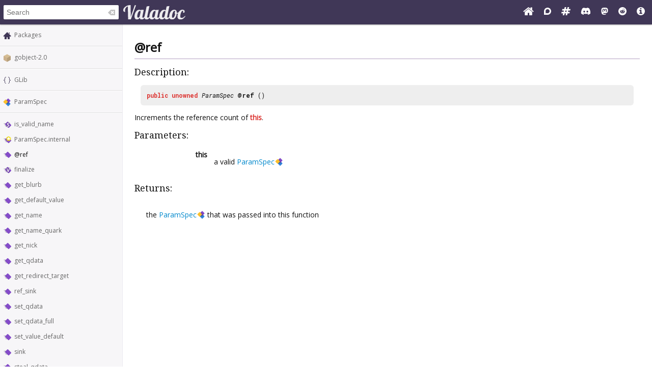

--- FILE ---
content_type: text/html; charset=UTF-8
request_url: https://valadoc.org/gobject-2.0/GLib.ParamSpec.@ref.html
body_size: 3916
content:
<!doctype html>
<html lang="en" itemscope itemtype="http://schema.org/WebSite">
<head>
  <meta charset="UTF-8">
  <meta itemprop="image" content="https://valadoc.org/images/preview.png">
  <meta name="fragment" content="!">
  <meta name="twitter:card" content="summary_large_image" />
  <meta name="theme-color" content="#403757">
  <meta itemprop="url" content="https://valadoc.org/"/>
  <meta property="og:description" content="The canonical source for Vala API references.">
  <meta property="og:image" content="https://valadoc.org/images/preview.png">
  <meta property="og:title" content="GLib.ParamSpec.@ref &ndash; gobject-2.0">
  <meta property="og:type" content="website">
  <title>GLib.ParamSpec.@ref &ndash; gobject-2.0</title>
  <link rel="stylesheet" href="https://fonts.googleapis.com/css?family=Open+Sans:300,400%7CDroid+Serif:400%7CRoboto+Mono:400,500,700,400italic">
  <link rel="stylesheet" href="/styles/main.css" type="text/css">
  <link rel="apple-touch-icon" href="/images/icon.png">
  <link rel="shortcut icon" href="/images/favicon.ico">
  <link rel="search" type="application/opensearchdescription+xml" title="Valadoc" href="/opensearch.xml">
</head>
<body>
  <nav>
    <form action="/">
      <div id="search-box" itemscope itemprop="potentialAction" itemtype="http://schema.org/SearchAction">
        <meta itemprop="target" content="/?q={query}">
        <meta itemprop="query-input" content="required name=query">
        <input itemprop="query-input" id="search-field" type="search" placeholder="Search" autocomplete="off" name="q" />
        <img id="search-field-clear" src="/images/clean.svg" alt="Clear search" />
      </div>
    </form>
    <a class="title" href="/index.htm"><img alt="Valadoc" src="/images/logo.svg"/></a>
    <ul>
      <li><a href="https://vala.dev/" target="_blank" title="Vala Official Website"><svg xmlns="http://www.w3.org/2000/svg" width="1.27em" height="1em" viewBox="0 0 1664 1312"><path fill="currentColor" d="M1408 768v480q0 26-19 45t-45 19H960V928H704v384H320q-26 0-45-19t-19-45V768q0-1 .5-3t.5-3l575-474l575 474q1 2 1 6m223-69l-62 74q-8 9-21 11h-3q-13 0-21-7L832 200L140 777q-12 8-24 7q-13-2-21-11l-62-74q-8-10-7-23.5T37 654L756 55q32-26 76-26t76 26l244 204V64q0-14 9-23t23-9h192q14 0 23 9t9 23v408l219 182q10 8 11 21.5t-7 23.5"/></svg></a>
      <li><a href="https://discourse.gnome.org/tag/vala" target="_blank" title="Discourse (Forums)"><svg xmlns="http://www.w3.org/2000/svg" width="0.88em" height="1em" viewBox="0 0 448 512"><path fill="currentColor" d="M225.9 32C103.3 32 0 130.5 0 252.1C0 256 .1 480 .1 480l225.8-.2c122.7 0 222.1-102.3 222.1-223.9C448 134.3 348.6 32 225.9 32M224 384c-19.4 0-37.9-4.3-54.4-12.1L88.5 392l22.9-75c-9.8-18.1-15.4-38.9-15.4-61c0-70.7 57.3-128 128-128s128 57.3 128 128s-57.3 128-128 128"/></svg></a>
      <li><a href="https://matrix.to/#/#vala:gnome.org" target="_blank" title="Matrix"><svg xmlns="http://www.w3.org/2000/svg" width="1.13em" height="1em" viewBox="0 0 1728 1536"><path fill="currentColor" d="m959 896l64-256H769l-64 256zm768-504l-56 224q-7 24-31 24h-327l-64 256h311q15 0 25 12q10 14 6 28l-56 224q-5 24-31 24h-327l-81 328q-7 24-31 24H841q-16 0-26-12q-9-12-6-28l78-312H633l-81 328q-7 24-31 24H296q-15 0-25-12q-9-12-6-28l78-312H32q-15 0-25-12q-9-12-6-28l56-224q7-24 31-24h327l64-256H168q-15 0-25-12q-10-14-6-28l56-224q5-24 31-24h327l81-328q7-24 32-24h224q15 0 25 12q9 12 6 28l-78 312h254l81-328q7-24 32-24h224q15 0 25 12q9 12 6 28l-78 312h311q15 0 25 12q9 12 6 28"/></svg></a>
      <li><a href="https://discord.gg/YFAzjSVHt7" target="_blank" title="Discord"><svg xmlns="http://www.w3.org/2000/svg" width="1.25em" height="1em" viewBox="0 0 640 512"><path fill="currentColor" d="M524.531 69.836a1.5 1.5 0 0 0-.764-.7A485.065 485.065 0 0 0 404.081 32.03a1.816 1.816 0 0 0-1.923.91a337.461 337.461 0 0 0-14.9 30.6a447.848 447.848 0 0 0-134.426 0a309.541 309.541 0 0 0-15.135-30.6a1.89 1.89 0 0 0-1.924-.91a483.689 483.689 0 0 0-119.688 37.107a1.712 1.712 0 0 0-.788.676C39.068 183.651 18.186 294.69 28.43 404.354a2.016 2.016 0 0 0 .765 1.375a487.666 487.666 0 0 0 146.825 74.189a1.9 1.9 0 0 0 2.063-.676A348.2 348.2 0 0 0 208.12 430.4a1.86 1.86 0 0 0-1.019-2.588a321.173 321.173 0 0 1-45.868-21.853a1.885 1.885 0 0 1-.185-3.126a251.047 251.047 0 0 0 9.109-7.137a1.819 1.819 0 0 1 1.9-.256c96.229 43.917 200.41 43.917 295.5 0a1.812 1.812 0 0 1 1.924.233a234.533 234.533 0 0 0 9.132 7.16a1.884 1.884 0 0 1-.162 3.126a301.407 301.407 0 0 1-45.89 21.83a1.875 1.875 0 0 0-1 2.611a391.055 391.055 0 0 0 30.014 48.815a1.864 1.864 0 0 0 2.063.7A486.048 486.048 0 0 0 610.7 405.729a1.882 1.882 0 0 0 .765-1.352c12.264-126.783-20.532-236.912-86.934-334.541M222.491 337.58c-28.972 0-52.844-26.587-52.844-59.239s23.409-59.241 52.844-59.241c29.665 0 53.306 26.82 52.843 59.239c0 32.654-23.41 59.241-52.843 59.241m195.38 0c-28.971 0-52.843-26.587-52.843-59.239s23.409-59.241 52.843-59.241c29.667 0 53.307 26.82 52.844 59.239c0 32.654-23.177 59.241-52.844 59.241"/></svg></a>
      <li><a href="https://mastodon.social/@vala_lang" target="_blank" title="Mastodon"><svg xmlns="http://www.w3.org/2000/svg" width="0.88em" height="1em" viewBox="0 0 448 512"><path fill="currentColor" d="M433 179.11c0-97.2-63.71-125.7-63.71-125.7c-62.52-28.7-228.56-28.4-290.48 0c0 0-63.72 28.5-63.72 125.7c0 115.7-6.6 259.4 105.63 289.1c40.51 10.7 75.32 13 103.33 11.4c50.81-2.8 79.32-18.1 79.32-18.1l-1.7-36.9s-36.31 11.4-77.12 10.1c-40.41-1.4-83-4.4-89.63-54a102.54 102.54 0 0 1-.9-13.9c85.63 20.9 158.65 9.1 178.75 6.7c56.12-6.7 105-41.3 111.23-72.9c9.8-49.8 9-121.5 9-121.5m-75.12 125.2h-46.63v-114.2c0-49.7-64-51.6-64 6.9v62.5h-46.33V197c0-58.5-64-56.6-64-6.9v114.2H90.19c0-122.1-5.2-147.9 18.41-175c25.9-28.9 79.82-30.8 103.83 6.1l11.6 19.5l11.6-19.5c24.11-37.1 78.12-34.8 103.83-6.1c23.71 27.3 18.4 53 18.4 175z"/></svg></a>
      <li><a href="https://www.reddit.com/r/vala/" target="_blank" title="Reddit"><svg xmlns="http://www.w3.org/2000/svg" width="1em" height="1em" viewBox="0 0 1792 1792"><path fill="currentColor" d="M1095 1167q16 16 0 31q-62 62-199 62t-199-62q-16-15 0-31q6-6 15-6t15 6q48 49 169 49q120 0 169-49q6-6 15-6t15 6M788 986q0 37-26 63t-63 26t-63.5-26t-26.5-63q0-38 26.5-64t63.5-26t63 26.5t26 63.5m395 0q0 37-26.5 63t-63.5 26t-63-26t-26-63t26-63.5t63-26.5t63.5 26t26.5 64m251-120q0-49-35-84t-85-35t-86 36q-130-90-311-96l63-283l200 45q0 37 26 63t63 26t63.5-26.5T1359 448t-26.5-63.5T1269 358q-54 0-80 50l-221-49q-19-5-25 16l-69 312q-180 7-309 97q-35-37-87-37q-50 0-85 35t-35 84q0 35 18.5 64t49.5 44q-6 27-6 56q0 142 140 243t337 101q198 0 338-101t140-243q0-32-7-57q30-15 48-43.5t18-63.5m358 30q0 182-71 348t-191 286t-286 191t-348 71t-348-71t-286-191t-191-286T0 896t71-348t191-286T548 71T896 0t348 71t286 191t191 286t71 348"/></svg></a>
      <li><a href="/markup.htm" title="Markup Info"><svg xmlns="http://www.w3.org/2000/svg" width="1em" height="1em" viewBox="0 0 1536 1536"><path fill="currentColor" d="M1024 1248v-160q0-14-9-23t-23-9h-96V544q0-14-9-23t-23-9H544q-14 0-23 9t-9 23v160q0 14 9 23t23 9h96v320h-96q-14 0-23 9t-9 23v160q0 14 9 23t23 9h448q14 0 23-9t9-23M896 352V192q0-14-9-23t-23-9H672q-14 0-23 9t-9 23v160q0 14 9 23t23 9h192q14 0 23-9t9-23m640 416q0 209-103 385.5T1153.5 1433T768 1536t-385.5-103T103 1153.5T0 768t103-385.5T382.5 103T768 0t385.5 103T1433 382.5T1536 768"/></svg></a>
    </ul>
  </nav>
  <div id="sidebar">
    <ul class="navi_main" id="search-results"></ul>
    <div id="navigation-content">
      
<div class="site_navigation">
  <ul class="navi_main">
    <li class="package_index"><a href="/index.htm">Packages</a></li>
  </ul>
  <hr class="navi_hr"/>
  <ul class="navi_main">
    <li class="package"><a href="/gobject-2.0/index.htm">gobject-2.0</a></li>
  </ul>
  <hr class="navi_hr"/>
  <ul class="navi_main">
    <li class="namespace"><a href="/gobject-2.0/GLib.html">GLib</a></li>
  </ul>
  <hr class="navi_hr"/>
  <ul class="navi_main">
    <li class="class"><a href="/gobject-2.0/GLib.ParamSpec.html">ParamSpec</a></li>
  </ul>
  <hr class="navi_hr"/>
  <ul class="navi_main">
    <li class="static_method"><a href="/gobject-2.0/GLib.ParamSpec.is_valid_name.html">is_valid_name</a></li>
    <li class="creation_method"><a href="/gobject-2.0/GLib.ParamSpec.ParamSpec.internal.html">ParamSpec.internal</a></li>
    <li class="method">@ref</li>
    <li class="virtual_method"><a href="/gobject-2.0/GLib.ParamSpec.finalize.html">finalize</a></li>
    <li class="method"><a href="/gobject-2.0/GLib.ParamSpec.get_blurb.html">get_blurb</a></li>
    <li class="method"><a href="/gobject-2.0/GLib.ParamSpec.get_default_value.html">get_default_value</a></li>
    <li class="method"><a href="/gobject-2.0/GLib.ParamSpec.get_name.html">get_name</a></li>
    <li class="method"><a href="/gobject-2.0/GLib.ParamSpec.get_name_quark.html">get_name_quark</a></li>
    <li class="method"><a href="/gobject-2.0/GLib.ParamSpec.get_nick.html">get_nick</a></li>
    <li class="method"><a href="/gobject-2.0/GLib.ParamSpec.get_qdata.html">get_qdata</a></li>
    <li class="method"><a href="/gobject-2.0/GLib.ParamSpec.get_redirect_target.html">get_redirect_target</a></li>
    <li class="method"><a href="/gobject-2.0/GLib.ParamSpec.ref_sink.html">ref_sink</a></li>
    <li class="method"><a href="/gobject-2.0/GLib.ParamSpec.set_qdata.html">set_qdata</a></li>
    <li class="method"><a href="/gobject-2.0/GLib.ParamSpec.set_qdata_full.html">set_qdata_full</a></li>
    <li class="method"><a href="/gobject-2.0/GLib.ParamSpec.set_value_default.html">set_value_default</a></li>
    <li class="method"><a href="/gobject-2.0/GLib.ParamSpec.sink.html">sink</a></li>
    <li class="method"><a href="/gobject-2.0/GLib.ParamSpec.steal_qdata.html">steal_qdata</a></li>
    <li class="method"><a href="/gobject-2.0/GLib.ParamSpec.unref.html">unref</a></li>
    <li class="method"><a href="/gobject-2.0/GLib.ParamSpec.value_convert.html">value_convert</a></li>
    <li class="virtual_method"><a href="/gobject-2.0/GLib.ParamSpec.value_defaults.html">value_defaults</a></li>
    <li class="method"><a href="/gobject-2.0/GLib.ParamSpec.value_is_valid.html">value_is_valid</a></li>
    <li class="virtual_method"><a href="/gobject-2.0/GLib.ParamSpec.value_validate.html">value_validate</a></li>
    <li class="virtual_method"><a href="/gobject-2.0/GLib.ParamSpec.values_cmp.html">values_cmp</a></li>
    <li class="field"><a href="/gobject-2.0/GLib.ParamSpec.flags.html">flags</a></li>
    <li class="field"><a href="/gobject-2.0/GLib.ParamSpec.name.html">name</a></li>
    <li class="field"><a href="/gobject-2.0/GLib.ParamSpec.owner_type.html">owner_type</a></li>
    <li class="field"><a href="/gobject-2.0/GLib.ParamSpec.value_type.html">value_type</a></li>
  </ul>
</div>    </div>
  </div>
  <div id="content-wrapper">
    <div id="content">
      
<div class="site_content">
  <h1 class="main_title">@ref</h1>
  <hr class="main_hr"/>
  <h2 class="main_title">Description:</h2>
  <div class="main_code_definition"><span class="main_keyword">public</span> <span class="main_keyword">unowned</span> <span class="main_type"><a href="/gobject-2.0/GLib.ParamSpec.html" class="class">ParamSpec</a></span> <b><span class="method">@ref</span></b> ()
  </div>
  <div class="description">
    <p>Increments the reference count of <span class="main_keyword">this</span>.</p>
    <h2 class="main_title">Parameters:</h2>
    <table class="main_parameter_table">
      <tr>
        <td class="main_parameter_table_name">this</td>
        <td>
          <p>a valid <a href="/gobject-2.0/GLib.ParamSpec.html" class="class">ParamSpec</a></p>
        </td>
      </tr>
    </table>
    <h2 class="main_title">Returns:</h2>
    <table class="main_parameter_table">
      <tr>
        <td>
          <p>the <a href="/gobject-2.0/GLib.ParamSpec.html" class="class">ParamSpec</a> that was passed into this function</p>
        </td>
      </tr>
    </table>
  </div>
</div>    </div>
  </div>
  <footer>
    Copyright © 2026 Valadoc.org | Documentation is licensed under the same terms as its upstream |
    <a href="https://github.com/vala-lang/valadoc-org/issues" target="_blank">Report an Issue</a>
  </footer>
  <script type="text/javascript" src="/scripts/fetch.js"></script>
  <script type="text/javascript" src="/scripts/valadoc.js"></script>
  <script type="text/javascript" src="/scripts/main.js"></script>
</body>
</html>


--- FILE ---
content_type: image/svg+xml
request_url: https://valadoc.org/images/staticmethod.svg
body_size: 5193
content:
<svg xmlns="http://www.w3.org/2000/svg" xmlns:xlink="http://www.w3.org/1999/xlink" width="16.036" height="16"><defs><linearGradient id="a"><stop style="stop-color:#403757;stop-opacity:1" offset="0"/><stop style="stop-color:#403757;stop-opacity:0" offset="1"/></linearGradient><linearGradient xlink:href="#a" id="b" x1="2.302" y1="5.751" x2="0" y2="7" gradientUnits="userSpaceOnUse" gradientTransform="translate(0 -2)"/></defs><path style="color:#bebebe;clip-rule:nonzero;display:inline;overflow:visible;visibility:visible;opacity:.5;isolation:auto;mix-blend-mode:normal;color-interpolation:sRGB;color-interpolation-filters:linearRGB;solid-color:#000;solid-opacity:1;fill:url(#b);fill-opacity:1;fill-rule:nonzero;stroke:none;stroke-width:1;stroke-linecap:butt;stroke-linejoin:miter;stroke-miterlimit:4;stroke-dasharray:none;stroke-dashoffset:0;stroke-opacity:1;marker:none;color-rendering:auto;image-rendering:auto;shape-rendering:auto;text-rendering:auto;enable-background:accumulate" d="M0 5v1h10V5zm0 2v1h10V7zm0 2v1h10V9zm0 2v1h10v-1z"/><path d="M9.897 2.35c-.455-.455-1.175-.468-1.614-.03L4.321 6.284c-.44.44-.426 1.159.03 1.614l5.752 5.753c.455.455 1.175.468 1.614.03l3.962-3.963c.44-.44.426-1.159-.03-1.614z" style="color:#fbc02d;clip-rule:nonzero;display:inline;overflow:visible;visibility:visible;opacity:1;isolation:auto;mix-blend-mode:normal;color-interpolation:sRGB;color-interpolation-filters:linearRGB;solid-color:#000;solid-opacity:1;fill:#844cc8;fill-opacity:1;fill-rule:nonzero;stroke:none;stroke-width:1;stroke-linecap:butt;stroke-linejoin:miter;stroke-miterlimit:4;stroke-dasharray:none;stroke-dashoffset:0;stroke-opacity:1;marker:none;color-rendering:auto;image-rendering:auto;shape-rendering:auto;text-rendering:auto;enable-background:accumulate"/><path d="M10.174 2.357c-1.072 0-2.183.28-3.047 1.006l-.006.004c-.856.726-1.338 1.917-1.338 2.994 0 .591.122 1.22.418 1.79.042.079.12.132.166.208-.422.374-.665.91-.666 1.475v1.406c0 .754.429 1.442 1.106 1.774.889.434 1.88.629 2.888.629 1.122 0 2.256-.26 3.166-.99h.002c.9-.72 1.436-1.947 1.436-3.063 0-.814-.252-1.696-.783-2.383-.027-.034-.07-.036-.096-.068.082-.117.152-.242.207-.373l.488-1.176a1.973 1.973 0 0 0-1.037-2.567 9.216 9.216 0 0 0-1.346-.468 6.15 6.15 0 0 0-1.558-.198Z" style="color:#fbc02d;font-style:normal;font-variant:normal;font-weight:700;font-stretch:normal;font-size:10px;line-height:125%;font-family:'Open Sans';-inkscape-font-specification:'Open Sans Bold';letter-spacing:0;word-spacing:0;clip-rule:nonzero;display:inline;overflow:visible;visibility:visible;opacity:.05;isolation:auto;mix-blend-mode:normal;color-interpolation:sRGB;color-interpolation-filters:linearRGB;solid-color:#000;solid-opacity:1;fill:#000;fill-opacity:1;fill-rule:nonzero;stroke:none;stroke-width:1;stroke-linecap:butt;stroke-linejoin:miter;stroke-miterlimit:4;stroke-dasharray:none;stroke-dashoffset:0;stroke-opacity:1;marker:none;color-rendering:auto;image-rendering:auto;shape-rendering:auto;text-rendering:auto;enable-background:accumulate"/><path d="M10.174 3.273c-.925 0-1.795.234-2.457.791l-.004.002c-.657.557-1.014 1.425-1.014 2.295 0 .472.096.946.315 1.368.192.369.455.698.77.97.057.05.145.081.206.127a1.057 1.057 0 0 0-1.373 1.008v1.406c0 .404.23.772.592.95.748.365 1.592.537 2.486.537.984 0 1.89-.226 2.592-.788.7-.557 1.096-1.451 1.096-2.35 0-.65-.191-1.305-.59-1.821-.234-.306-.637-.482-.969-.702.42-.007.796-.262.957-.65l.489-1.176a1.057 1.057 0 0 0-.557-1.377A8.302 8.302 0 0 0 11.5 3.44h-.002a5.22 5.22 0 0 0-1.324-.166Z" style="color:#fbc02d;font-style:normal;font-variant:normal;font-weight:700;font-stretch:normal;font-size:10px;line-height:125%;font-family:'Open Sans';-inkscape-font-specification:'Open Sans Bold';letter-spacing:0;word-spacing:0;clip-rule:nonzero;display:inline;overflow:visible;visibility:visible;opacity:.15;isolation:auto;mix-blend-mode:normal;color-interpolation:sRGB;color-interpolation-filters:linearRGB;solid-color:#000;solid-opacity:1;fill:#000;fill-opacity:1;fill-rule:nonzero;stroke:none;stroke-width:1;stroke-linecap:butt;stroke-linejoin:miter;stroke-miterlimit:4;stroke-dasharray:none;stroke-dashoffset:0;stroke-opacity:1;marker:none;color-rendering:auto;image-rendering:auto;shape-rendering:auto;text-rendering:auto;enable-background:accumulate"/><path d="M10.174 4.33c-.755 0-1.348.182-1.778.543-.426.361-.64.857-.64 1.488 0 .336.065.629.195.88.13.25.306.47.524.66.218.188.544.384.98.59.466.22.774.383.924.484.153.1.267.205.346.316a.614.614 0 0 1 .117.371c0 .25-.089.44-.268.567-.176.126-.43.19-.761.19a3.64 3.64 0 0 1-.918-.132 8.364 8.364 0 0 1-1.221-.453v1.406c.586.287 1.26.43 2.021.43.827 0 1.472-.186 1.934-.557.465-.37.697-.879.697-1.523 0-.466-.124-.859-.37-1.178-.248-.322-.705-.642-1.372-.96-.505-.242-.826-.408-.963-.499a1.075 1.075 0 0 1-.293-.289.659.659 0 0 1-.092-.351c0-.215.076-.389.229-.522.153-.133.374-.201.66-.201.24 0 .485.032.732.094.251.061.567.17.948.326l.488-1.176a7.268 7.268 0 0 0-1.06-.371 4.155 4.155 0 0 0-1.06-.133Z" style="font-style:normal;font-variant:normal;font-weight:700;font-stretch:normal;font-size:10px;line-height:125%;font-family:'Open Sans';-inkscape-font-specification:'Open Sans Bold';letter-spacing:0;word-spacing:0;fill:#fff;fill-opacity:1;stroke:none;stroke-width:1px;stroke-linecap:butt;stroke-linejoin:miter;stroke-opacity:1"/></svg>